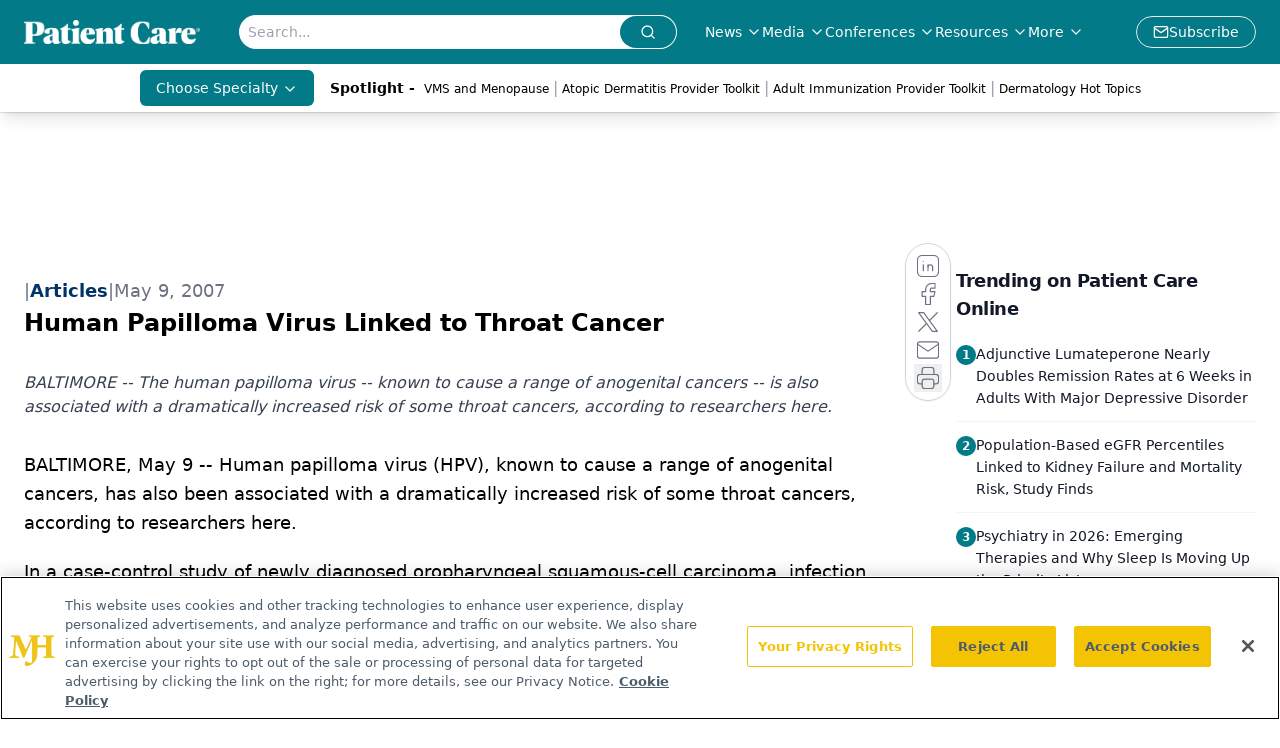

--- FILE ---
content_type: text/html; charset=utf-8
request_url: https://www.google.com/recaptcha/api2/aframe
body_size: 183
content:
<!DOCTYPE HTML><html><head><meta http-equiv="content-type" content="text/html; charset=UTF-8"></head><body><script nonce="UyIxya4BLEfCtdRJe6bq3g">/** Anti-fraud and anti-abuse applications only. See google.com/recaptcha */ try{var clients={'sodar':'https://pagead2.googlesyndication.com/pagead/sodar?'};window.addEventListener("message",function(a){try{if(a.source===window.parent){var b=JSON.parse(a.data);var c=clients[b['id']];if(c){var d=document.createElement('img');d.src=c+b['params']+'&rc='+(localStorage.getItem("rc::a")?sessionStorage.getItem("rc::b"):"");window.document.body.appendChild(d);sessionStorage.setItem("rc::e",parseInt(sessionStorage.getItem("rc::e")||0)+1);localStorage.setItem("rc::h",'1768935814137');}}}catch(b){}});window.parent.postMessage("_grecaptcha_ready", "*");}catch(b){}</script></body></html>

--- FILE ---
content_type: application/javascript
request_url: https://api.lightboxcdn.com/z9gd/43403/www.patientcareonline.com/jsonp/z?cb=1768935804675&dre=l&callback=jQuery11240050689601717376354_1768935804653&_=1768935804654
body_size: 1020
content:
jQuery11240050689601717376354_1768935804653({"dre":"l","success":true,"response":"[base64].Mmq5TWQCf0Y.k6VOQDx-m5qQB6JNCIIxgCafhYFTd-Qt8bXeHQRHhbt-YC8NE6fg4SkktCUUFL5b1Xn7BMQDrHw3RYUc5zKQC13mAAJB8I3KaMJ1rRMkxPMAmhbDchC3agAF98KAA_"});